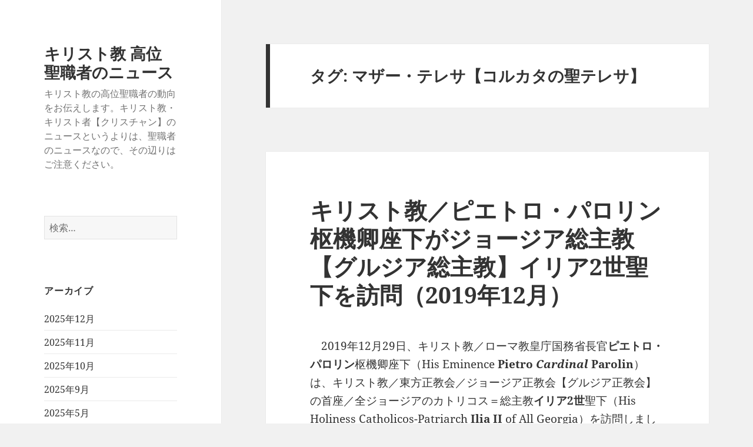

--- FILE ---
content_type: text/html; charset=UTF-8
request_url: https://christianity.charapedia.org/tag/%E3%83%9E%E3%82%B6%E3%83%BC%E3%83%BB%E3%83%86%E3%83%AC%E3%82%B5/
body_size: 15452
content:
<!DOCTYPE html>
<html lang="ja" class="no-js">
<head>
	<meta charset="UTF-8">
	<meta name="viewport" content="width=device-width, initial-scale=1.0">
	<link rel="profile" href="https://gmpg.org/xfn/11">
	<link rel="pingback" href="https://christianity.charapedia.org/xmlrpc.php">
	<script>
(function(html){html.className = html.className.replace(/\bno-js\b/,'js')})(document.documentElement);
//# sourceURL=twentyfifteen_javascript_detection
</script>
<title>マザー・テレサ【コルカタの聖テレサ】 &#8211; キリスト教 高位聖職者のニュース</title>
<meta name='robots' content='max-image-preview:large' />
<script>
window.koko_analytics = {"url":"https:\/\/christianity.charapedia.org\/wp-admin\/admin-ajax.php?action=koko_analytics_collect","site_url":"https:\/\/christianity.charapedia.org","post_id":0,"path":"\/tag\/%E3%83%9E%E3%82%B6%E3%83%BC%E3%83%BB%E3%83%86%E3%83%AC%E3%82%B5\/","method":"cookie","use_cookie":true};
</script>
<link rel='dns-prefetch' href='//stats.wp.com' />
<link rel='dns-prefetch' href='//v0.wordpress.com' />
<link rel='dns-prefetch' href='//www.googletagmanager.com' />
<link rel='dns-prefetch' href='//pagead2.googlesyndication.com' />
<link rel="alternate" type="application/rss+xml" title="キリスト教 高位聖職者のニュース &raquo; フィード" href="https://christianity.charapedia.org/feed/" />
<link rel="alternate" type="application/rss+xml" title="キリスト教 高位聖職者のニュース &raquo; コメントフィード" href="https://christianity.charapedia.org/comments/feed/" />
<link rel="alternate" type="application/rss+xml" title="キリスト教 高位聖職者のニュース &raquo; マザー・テレサ【コルカタの聖テレサ】 タグのフィード" href="https://christianity.charapedia.org/tag/%e3%83%9e%e3%82%b6%e3%83%bc%e3%83%bb%e3%83%86%e3%83%ac%e3%82%b5/feed/" />
<style id='wp-img-auto-sizes-contain-inline-css'>
img:is([sizes=auto i],[sizes^="auto," i]){contain-intrinsic-size:3000px 1500px}
/*# sourceURL=wp-img-auto-sizes-contain-inline-css */
</style>
<link rel='stylesheet' id='twentyfifteen-jetpack-css' href='https://christianity.charapedia.org/wp-content/plugins/jetpack/modules/theme-tools/compat/twentyfifteen.css?ver=15.3.1' media='all' />
<style id='wp-emoji-styles-inline-css'>

	img.wp-smiley, img.emoji {
		display: inline !important;
		border: none !important;
		box-shadow: none !important;
		height: 1em !important;
		width: 1em !important;
		margin: 0 0.07em !important;
		vertical-align: -0.1em !important;
		background: none !important;
		padding: 0 !important;
	}
/*# sourceURL=wp-emoji-styles-inline-css */
</style>
<style id='wp-block-library-inline-css'>
:root{--wp-block-synced-color:#7a00df;--wp-block-synced-color--rgb:122,0,223;--wp-bound-block-color:var(--wp-block-synced-color);--wp-editor-canvas-background:#ddd;--wp-admin-theme-color:#007cba;--wp-admin-theme-color--rgb:0,124,186;--wp-admin-theme-color-darker-10:#006ba1;--wp-admin-theme-color-darker-10--rgb:0,107,160.5;--wp-admin-theme-color-darker-20:#005a87;--wp-admin-theme-color-darker-20--rgb:0,90,135;--wp-admin-border-width-focus:2px}@media (min-resolution:192dpi){:root{--wp-admin-border-width-focus:1.5px}}.wp-element-button{cursor:pointer}:root .has-very-light-gray-background-color{background-color:#eee}:root .has-very-dark-gray-background-color{background-color:#313131}:root .has-very-light-gray-color{color:#eee}:root .has-very-dark-gray-color{color:#313131}:root .has-vivid-green-cyan-to-vivid-cyan-blue-gradient-background{background:linear-gradient(135deg,#00d084,#0693e3)}:root .has-purple-crush-gradient-background{background:linear-gradient(135deg,#34e2e4,#4721fb 50%,#ab1dfe)}:root .has-hazy-dawn-gradient-background{background:linear-gradient(135deg,#faaca8,#dad0ec)}:root .has-subdued-olive-gradient-background{background:linear-gradient(135deg,#fafae1,#67a671)}:root .has-atomic-cream-gradient-background{background:linear-gradient(135deg,#fdd79a,#004a59)}:root .has-nightshade-gradient-background{background:linear-gradient(135deg,#330968,#31cdcf)}:root .has-midnight-gradient-background{background:linear-gradient(135deg,#020381,#2874fc)}:root{--wp--preset--font-size--normal:16px;--wp--preset--font-size--huge:42px}.has-regular-font-size{font-size:1em}.has-larger-font-size{font-size:2.625em}.has-normal-font-size{font-size:var(--wp--preset--font-size--normal)}.has-huge-font-size{font-size:var(--wp--preset--font-size--huge)}.has-text-align-center{text-align:center}.has-text-align-left{text-align:left}.has-text-align-right{text-align:right}.has-fit-text{white-space:nowrap!important}#end-resizable-editor-section{display:none}.aligncenter{clear:both}.items-justified-left{justify-content:flex-start}.items-justified-center{justify-content:center}.items-justified-right{justify-content:flex-end}.items-justified-space-between{justify-content:space-between}.screen-reader-text{border:0;clip-path:inset(50%);height:1px;margin:-1px;overflow:hidden;padding:0;position:absolute;width:1px;word-wrap:normal!important}.screen-reader-text:focus{background-color:#ddd;clip-path:none;color:#444;display:block;font-size:1em;height:auto;left:5px;line-height:normal;padding:15px 23px 14px;text-decoration:none;top:5px;width:auto;z-index:100000}html :where(.has-border-color){border-style:solid}html :where([style*=border-top-color]){border-top-style:solid}html :where([style*=border-right-color]){border-right-style:solid}html :where([style*=border-bottom-color]){border-bottom-style:solid}html :where([style*=border-left-color]){border-left-style:solid}html :where([style*=border-width]){border-style:solid}html :where([style*=border-top-width]){border-top-style:solid}html :where([style*=border-right-width]){border-right-style:solid}html :where([style*=border-bottom-width]){border-bottom-style:solid}html :where([style*=border-left-width]){border-left-style:solid}html :where(img[class*=wp-image-]){height:auto;max-width:100%}:where(figure){margin:0 0 1em}html :where(.is-position-sticky){--wp-admin--admin-bar--position-offset:var(--wp-admin--admin-bar--height,0px)}@media screen and (max-width:600px){html :where(.is-position-sticky){--wp-admin--admin-bar--position-offset:0px}}

/*# sourceURL=wp-block-library-inline-css */
</style><style id='global-styles-inline-css'>
:root{--wp--preset--aspect-ratio--square: 1;--wp--preset--aspect-ratio--4-3: 4/3;--wp--preset--aspect-ratio--3-4: 3/4;--wp--preset--aspect-ratio--3-2: 3/2;--wp--preset--aspect-ratio--2-3: 2/3;--wp--preset--aspect-ratio--16-9: 16/9;--wp--preset--aspect-ratio--9-16: 9/16;--wp--preset--color--black: #000000;--wp--preset--color--cyan-bluish-gray: #abb8c3;--wp--preset--color--white: #fff;--wp--preset--color--pale-pink: #f78da7;--wp--preset--color--vivid-red: #cf2e2e;--wp--preset--color--luminous-vivid-orange: #ff6900;--wp--preset--color--luminous-vivid-amber: #fcb900;--wp--preset--color--light-green-cyan: #7bdcb5;--wp--preset--color--vivid-green-cyan: #00d084;--wp--preset--color--pale-cyan-blue: #8ed1fc;--wp--preset--color--vivid-cyan-blue: #0693e3;--wp--preset--color--vivid-purple: #9b51e0;--wp--preset--color--dark-gray: #111;--wp--preset--color--light-gray: #f1f1f1;--wp--preset--color--yellow: #f4ca16;--wp--preset--color--dark-brown: #352712;--wp--preset--color--medium-pink: #e53b51;--wp--preset--color--light-pink: #ffe5d1;--wp--preset--color--dark-purple: #2e2256;--wp--preset--color--purple: #674970;--wp--preset--color--blue-gray: #22313f;--wp--preset--color--bright-blue: #55c3dc;--wp--preset--color--light-blue: #e9f2f9;--wp--preset--gradient--vivid-cyan-blue-to-vivid-purple: linear-gradient(135deg,rgb(6,147,227) 0%,rgb(155,81,224) 100%);--wp--preset--gradient--light-green-cyan-to-vivid-green-cyan: linear-gradient(135deg,rgb(122,220,180) 0%,rgb(0,208,130) 100%);--wp--preset--gradient--luminous-vivid-amber-to-luminous-vivid-orange: linear-gradient(135deg,rgb(252,185,0) 0%,rgb(255,105,0) 100%);--wp--preset--gradient--luminous-vivid-orange-to-vivid-red: linear-gradient(135deg,rgb(255,105,0) 0%,rgb(207,46,46) 100%);--wp--preset--gradient--very-light-gray-to-cyan-bluish-gray: linear-gradient(135deg,rgb(238,238,238) 0%,rgb(169,184,195) 100%);--wp--preset--gradient--cool-to-warm-spectrum: linear-gradient(135deg,rgb(74,234,220) 0%,rgb(151,120,209) 20%,rgb(207,42,186) 40%,rgb(238,44,130) 60%,rgb(251,105,98) 80%,rgb(254,248,76) 100%);--wp--preset--gradient--blush-light-purple: linear-gradient(135deg,rgb(255,206,236) 0%,rgb(152,150,240) 100%);--wp--preset--gradient--blush-bordeaux: linear-gradient(135deg,rgb(254,205,165) 0%,rgb(254,45,45) 50%,rgb(107,0,62) 100%);--wp--preset--gradient--luminous-dusk: linear-gradient(135deg,rgb(255,203,112) 0%,rgb(199,81,192) 50%,rgb(65,88,208) 100%);--wp--preset--gradient--pale-ocean: linear-gradient(135deg,rgb(255,245,203) 0%,rgb(182,227,212) 50%,rgb(51,167,181) 100%);--wp--preset--gradient--electric-grass: linear-gradient(135deg,rgb(202,248,128) 0%,rgb(113,206,126) 100%);--wp--preset--gradient--midnight: linear-gradient(135deg,rgb(2,3,129) 0%,rgb(40,116,252) 100%);--wp--preset--gradient--dark-gray-gradient-gradient: linear-gradient(90deg, rgba(17,17,17,1) 0%, rgba(42,42,42,1) 100%);--wp--preset--gradient--light-gray-gradient: linear-gradient(90deg, rgba(241,241,241,1) 0%, rgba(215,215,215,1) 100%);--wp--preset--gradient--white-gradient: linear-gradient(90deg, rgba(255,255,255,1) 0%, rgba(230,230,230,1) 100%);--wp--preset--gradient--yellow-gradient: linear-gradient(90deg, rgba(244,202,22,1) 0%, rgba(205,168,10,1) 100%);--wp--preset--gradient--dark-brown-gradient: linear-gradient(90deg, rgba(53,39,18,1) 0%, rgba(91,67,31,1) 100%);--wp--preset--gradient--medium-pink-gradient: linear-gradient(90deg, rgba(229,59,81,1) 0%, rgba(209,28,51,1) 100%);--wp--preset--gradient--light-pink-gradient: linear-gradient(90deg, rgba(255,229,209,1) 0%, rgba(255,200,158,1) 100%);--wp--preset--gradient--dark-purple-gradient: linear-gradient(90deg, rgba(46,34,86,1) 0%, rgba(66,48,123,1) 100%);--wp--preset--gradient--purple-gradient: linear-gradient(90deg, rgba(103,73,112,1) 0%, rgba(131,93,143,1) 100%);--wp--preset--gradient--blue-gray-gradient: linear-gradient(90deg, rgba(34,49,63,1) 0%, rgba(52,75,96,1) 100%);--wp--preset--gradient--bright-blue-gradient: linear-gradient(90deg, rgba(85,195,220,1) 0%, rgba(43,180,211,1) 100%);--wp--preset--gradient--light-blue-gradient: linear-gradient(90deg, rgba(233,242,249,1) 0%, rgba(193,218,238,1) 100%);--wp--preset--font-size--small: 13px;--wp--preset--font-size--medium: 20px;--wp--preset--font-size--large: 36px;--wp--preset--font-size--x-large: 42px;--wp--preset--spacing--20: 0.44rem;--wp--preset--spacing--30: 0.67rem;--wp--preset--spacing--40: 1rem;--wp--preset--spacing--50: 1.5rem;--wp--preset--spacing--60: 2.25rem;--wp--preset--spacing--70: 3.38rem;--wp--preset--spacing--80: 5.06rem;--wp--preset--shadow--natural: 6px 6px 9px rgba(0, 0, 0, 0.2);--wp--preset--shadow--deep: 12px 12px 50px rgba(0, 0, 0, 0.4);--wp--preset--shadow--sharp: 6px 6px 0px rgba(0, 0, 0, 0.2);--wp--preset--shadow--outlined: 6px 6px 0px -3px rgb(255, 255, 255), 6px 6px rgb(0, 0, 0);--wp--preset--shadow--crisp: 6px 6px 0px rgb(0, 0, 0);}:where(.is-layout-flex){gap: 0.5em;}:where(.is-layout-grid){gap: 0.5em;}body .is-layout-flex{display: flex;}.is-layout-flex{flex-wrap: wrap;align-items: center;}.is-layout-flex > :is(*, div){margin: 0;}body .is-layout-grid{display: grid;}.is-layout-grid > :is(*, div){margin: 0;}:where(.wp-block-columns.is-layout-flex){gap: 2em;}:where(.wp-block-columns.is-layout-grid){gap: 2em;}:where(.wp-block-post-template.is-layout-flex){gap: 1.25em;}:where(.wp-block-post-template.is-layout-grid){gap: 1.25em;}.has-black-color{color: var(--wp--preset--color--black) !important;}.has-cyan-bluish-gray-color{color: var(--wp--preset--color--cyan-bluish-gray) !important;}.has-white-color{color: var(--wp--preset--color--white) !important;}.has-pale-pink-color{color: var(--wp--preset--color--pale-pink) !important;}.has-vivid-red-color{color: var(--wp--preset--color--vivid-red) !important;}.has-luminous-vivid-orange-color{color: var(--wp--preset--color--luminous-vivid-orange) !important;}.has-luminous-vivid-amber-color{color: var(--wp--preset--color--luminous-vivid-amber) !important;}.has-light-green-cyan-color{color: var(--wp--preset--color--light-green-cyan) !important;}.has-vivid-green-cyan-color{color: var(--wp--preset--color--vivid-green-cyan) !important;}.has-pale-cyan-blue-color{color: var(--wp--preset--color--pale-cyan-blue) !important;}.has-vivid-cyan-blue-color{color: var(--wp--preset--color--vivid-cyan-blue) !important;}.has-vivid-purple-color{color: var(--wp--preset--color--vivid-purple) !important;}.has-black-background-color{background-color: var(--wp--preset--color--black) !important;}.has-cyan-bluish-gray-background-color{background-color: var(--wp--preset--color--cyan-bluish-gray) !important;}.has-white-background-color{background-color: var(--wp--preset--color--white) !important;}.has-pale-pink-background-color{background-color: var(--wp--preset--color--pale-pink) !important;}.has-vivid-red-background-color{background-color: var(--wp--preset--color--vivid-red) !important;}.has-luminous-vivid-orange-background-color{background-color: var(--wp--preset--color--luminous-vivid-orange) !important;}.has-luminous-vivid-amber-background-color{background-color: var(--wp--preset--color--luminous-vivid-amber) !important;}.has-light-green-cyan-background-color{background-color: var(--wp--preset--color--light-green-cyan) !important;}.has-vivid-green-cyan-background-color{background-color: var(--wp--preset--color--vivid-green-cyan) !important;}.has-pale-cyan-blue-background-color{background-color: var(--wp--preset--color--pale-cyan-blue) !important;}.has-vivid-cyan-blue-background-color{background-color: var(--wp--preset--color--vivid-cyan-blue) !important;}.has-vivid-purple-background-color{background-color: var(--wp--preset--color--vivid-purple) !important;}.has-black-border-color{border-color: var(--wp--preset--color--black) !important;}.has-cyan-bluish-gray-border-color{border-color: var(--wp--preset--color--cyan-bluish-gray) !important;}.has-white-border-color{border-color: var(--wp--preset--color--white) !important;}.has-pale-pink-border-color{border-color: var(--wp--preset--color--pale-pink) !important;}.has-vivid-red-border-color{border-color: var(--wp--preset--color--vivid-red) !important;}.has-luminous-vivid-orange-border-color{border-color: var(--wp--preset--color--luminous-vivid-orange) !important;}.has-luminous-vivid-amber-border-color{border-color: var(--wp--preset--color--luminous-vivid-amber) !important;}.has-light-green-cyan-border-color{border-color: var(--wp--preset--color--light-green-cyan) !important;}.has-vivid-green-cyan-border-color{border-color: var(--wp--preset--color--vivid-green-cyan) !important;}.has-pale-cyan-blue-border-color{border-color: var(--wp--preset--color--pale-cyan-blue) !important;}.has-vivid-cyan-blue-border-color{border-color: var(--wp--preset--color--vivid-cyan-blue) !important;}.has-vivid-purple-border-color{border-color: var(--wp--preset--color--vivid-purple) !important;}.has-vivid-cyan-blue-to-vivid-purple-gradient-background{background: var(--wp--preset--gradient--vivid-cyan-blue-to-vivid-purple) !important;}.has-light-green-cyan-to-vivid-green-cyan-gradient-background{background: var(--wp--preset--gradient--light-green-cyan-to-vivid-green-cyan) !important;}.has-luminous-vivid-amber-to-luminous-vivid-orange-gradient-background{background: var(--wp--preset--gradient--luminous-vivid-amber-to-luminous-vivid-orange) !important;}.has-luminous-vivid-orange-to-vivid-red-gradient-background{background: var(--wp--preset--gradient--luminous-vivid-orange-to-vivid-red) !important;}.has-very-light-gray-to-cyan-bluish-gray-gradient-background{background: var(--wp--preset--gradient--very-light-gray-to-cyan-bluish-gray) !important;}.has-cool-to-warm-spectrum-gradient-background{background: var(--wp--preset--gradient--cool-to-warm-spectrum) !important;}.has-blush-light-purple-gradient-background{background: var(--wp--preset--gradient--blush-light-purple) !important;}.has-blush-bordeaux-gradient-background{background: var(--wp--preset--gradient--blush-bordeaux) !important;}.has-luminous-dusk-gradient-background{background: var(--wp--preset--gradient--luminous-dusk) !important;}.has-pale-ocean-gradient-background{background: var(--wp--preset--gradient--pale-ocean) !important;}.has-electric-grass-gradient-background{background: var(--wp--preset--gradient--electric-grass) !important;}.has-midnight-gradient-background{background: var(--wp--preset--gradient--midnight) !important;}.has-small-font-size{font-size: var(--wp--preset--font-size--small) !important;}.has-medium-font-size{font-size: var(--wp--preset--font-size--medium) !important;}.has-large-font-size{font-size: var(--wp--preset--font-size--large) !important;}.has-x-large-font-size{font-size: var(--wp--preset--font-size--x-large) !important;}
/*# sourceURL=global-styles-inline-css */
</style>

<style id='classic-theme-styles-inline-css'>
/*! This file is auto-generated */
.wp-block-button__link{color:#fff;background-color:#32373c;border-radius:9999px;box-shadow:none;text-decoration:none;padding:calc(.667em + 2px) calc(1.333em + 2px);font-size:1.125em}.wp-block-file__button{background:#32373c;color:#fff;text-decoration:none}
/*# sourceURL=/wp-includes/css/classic-themes.min.css */
</style>
<link rel='stylesheet' id='twentyfifteen-fonts-css' href='https://christianity.charapedia.org/wp-content/themes/twentyfifteen/assets/fonts/noto-sans-plus-noto-serif-plus-inconsolata.css?ver=20230328' media='all' />
<link rel='stylesheet' id='genericons-css' href='https://christianity.charapedia.org/wp-content/plugins/jetpack/_inc/genericons/genericons/genericons.css?ver=3.1' media='all' />
<link rel='stylesheet' id='twentyfifteen-style-css' href='https://christianity.charapedia.org/wp-content/themes/twentyfifteen/style.css?ver=20251202' media='all' />
<link rel='stylesheet' id='twentyfifteen-block-style-css' href='https://christianity.charapedia.org/wp-content/themes/twentyfifteen/css/blocks.css?ver=20240715' media='all' />
<link rel='stylesheet' id='sharedaddy-css' href='https://christianity.charapedia.org/wp-content/plugins/jetpack/modules/sharedaddy/sharing.css?ver=15.3.1' media='all' />
<link rel='stylesheet' id='social-logos-css' href='https://christianity.charapedia.org/wp-content/plugins/jetpack/_inc/social-logos/social-logos.min.css?ver=15.3.1' media='all' />
<script src="https://christianity.charapedia.org/wp-includes/js/jquery/jquery.min.js?ver=3.7.1" id="jquery-core-js"></script>
<script src="https://christianity.charapedia.org/wp-includes/js/jquery/jquery-migrate.min.js?ver=3.4.1" id="jquery-migrate-js"></script>
<script id="twentyfifteen-script-js-extra">
var screenReaderText = {"expand":"\u003Cspan class=\"screen-reader-text\"\u003E\u30b5\u30d6\u30e1\u30cb\u30e5\u30fc\u3092\u5c55\u958b\u003C/span\u003E","collapse":"\u003Cspan class=\"screen-reader-text\"\u003E\u30b5\u30d6\u30e1\u30cb\u30e5\u30fc\u3092\u9589\u3058\u308b\u003C/span\u003E"};
//# sourceURL=twentyfifteen-script-js-extra
</script>
<script src="https://christianity.charapedia.org/wp-content/themes/twentyfifteen/js/functions.js?ver=20250729" id="twentyfifteen-script-js" defer data-wp-strategy="defer"></script>
<link rel="https://api.w.org/" href="https://christianity.charapedia.org/wp-json/" /><link rel="alternate" title="JSON" type="application/json" href="https://christianity.charapedia.org/wp-json/wp/v2/tags/2628" /><link rel="EditURI" type="application/rsd+xml" title="RSD" href="https://christianity.charapedia.org/xmlrpc.php?rsd" />
<meta name="generator" content="WordPress 6.9" />
<meta name="generator" content="Site Kit by Google 1.168.0" />	<style>img#wpstats{display:none}</style>
		
<!-- Site Kit が追加した Google AdSense メタタグ -->
<meta name="google-adsense-platform-account" content="ca-host-pub-2644536267352236">
<meta name="google-adsense-platform-domain" content="sitekit.withgoogle.com">
<!-- Site Kit が追加した End Google AdSense メタタグ -->

<!-- Google AdSense スニペット (Site Kit が追加) -->
<script async src="https://pagead2.googlesyndication.com/pagead/js/adsbygoogle.js?client=ca-pub-7421915232996574&amp;host=ca-host-pub-2644536267352236" crossorigin="anonymous"></script>

<!-- (ここまで) Google AdSense スニペット (Site Kit が追加) -->

<!-- Jetpack Open Graph Tags -->
<meta property="og:type" content="website" />
<meta property="og:title" content="マザー・テレサ【コルカタの聖テレサ】 &#8211; キリスト教 高位聖職者のニュース" />
<meta property="og:url" content="https://christianity.charapedia.org/tag/%e3%83%9e%e3%82%b6%e3%83%bc%e3%83%bb%e3%83%86%e3%83%ac%e3%82%b5/" />
<meta property="og:site_name" content="キリスト教 高位聖職者のニュース" />
<meta property="og:image" content="https://s0.wp.com/i/blank.jpg" />
<meta property="og:image:width" content="200" />
<meta property="og:image:height" content="200" />
<meta property="og:image:alt" content="" />
<meta property="og:locale" content="ja_JP" />

<!-- End Jetpack Open Graph Tags -->
<link rel="icon" href="https://christianity.charapedia.org/wp-content/uploads/2025/06/favicon.png" sizes="32x32" />
<link rel="icon" href="https://christianity.charapedia.org/wp-content/uploads/2025/06/favicon.png" sizes="192x192" />
<link rel="apple-touch-icon" href="https://christianity.charapedia.org/wp-content/uploads/2025/06/favicon.png" />
<meta name="msapplication-TileImage" content="https://christianity.charapedia.org/wp-content/uploads/2025/06/favicon.png" />
</head>

<body class="archive tag tag-2628 wp-embed-responsive wp-theme-twentyfifteen">
<div id="page" class="hfeed site">
	<a class="skip-link screen-reader-text" href="#content">
		コンテンツへスキップ	</a>

	<div id="sidebar" class="sidebar">
		<header id="masthead" class="site-header">
			<div class="site-branding">
									<p class="site-title"><a href="https://christianity.charapedia.org/" rel="home" >キリスト教 高位聖職者のニュース</a></p>
										<p class="site-description">キリスト教の高位聖職者の動向をお伝えします。キリスト教・キリスト者【クリスチャン】のニュースというよりは、聖職者のニュースなので、その辺りはご注意ください。</p>
				
				<button class="secondary-toggle">﻿メニューとウィジェット</button>
			</div><!-- .site-branding -->
		</header><!-- .site-header -->

			<div id="secondary" class="secondary">

		
		
					<div id="widget-area" class="widget-area" role="complementary">
				<aside id="search-2" class="widget widget_search"><form role="search" method="get" class="search-form" action="https://christianity.charapedia.org/">
				<label>
					<span class="screen-reader-text">検索:</span>
					<input type="search" class="search-field" placeholder="検索&hellip;" value="" name="s" />
				</label>
				<input type="submit" class="search-submit screen-reader-text" value="検索" />
			</form></aside><aside id="archives-2" class="widget widget_archive"><h2 class="widget-title">アーカイブ</h2><nav aria-label="アーカイブ">
			<ul>
					<li><a href='https://christianity.charapedia.org/2025/12/'>2025年12月</a></li>
	<li><a href='https://christianity.charapedia.org/2025/11/'>2025年11月</a></li>
	<li><a href='https://christianity.charapedia.org/2025/10/'>2025年10月</a></li>
	<li><a href='https://christianity.charapedia.org/2025/09/'>2025年9月</a></li>
	<li><a href='https://christianity.charapedia.org/2025/05/'>2025年5月</a></li>
	<li><a href='https://christianity.charapedia.org/2025/04/'>2025年4月</a></li>
	<li><a href='https://christianity.charapedia.org/2025/03/'>2025年3月</a></li>
	<li><a href='https://christianity.charapedia.org/2025/02/'>2025年2月</a></li>
	<li><a href='https://christianity.charapedia.org/2025/01/'>2025年1月</a></li>
	<li><a href='https://christianity.charapedia.org/2024/12/'>2024年12月</a></li>
	<li><a href='https://christianity.charapedia.org/2024/11/'>2024年11月</a></li>
	<li><a href='https://christianity.charapedia.org/2024/10/'>2024年10月</a></li>
	<li><a href='https://christianity.charapedia.org/2024/06/'>2024年6月</a></li>
	<li><a href='https://christianity.charapedia.org/2024/05/'>2024年5月</a></li>
	<li><a href='https://christianity.charapedia.org/2024/04/'>2024年4月</a></li>
	<li><a href='https://christianity.charapedia.org/2024/03/'>2024年3月</a></li>
	<li><a href='https://christianity.charapedia.org/2024/02/'>2024年2月</a></li>
	<li><a href='https://christianity.charapedia.org/2024/01/'>2024年1月</a></li>
	<li><a href='https://christianity.charapedia.org/2023/12/'>2023年12月</a></li>
	<li><a href='https://christianity.charapedia.org/2023/11/'>2023年11月</a></li>
	<li><a href='https://christianity.charapedia.org/2023/10/'>2023年10月</a></li>
	<li><a href='https://christianity.charapedia.org/2023/09/'>2023年9月</a></li>
	<li><a href='https://christianity.charapedia.org/2023/08/'>2023年8月</a></li>
	<li><a href='https://christianity.charapedia.org/2023/07/'>2023年7月</a></li>
	<li><a href='https://christianity.charapedia.org/2023/06/'>2023年6月</a></li>
	<li><a href='https://christianity.charapedia.org/2023/05/'>2023年5月</a></li>
	<li><a href='https://christianity.charapedia.org/2023/04/'>2023年4月</a></li>
	<li><a href='https://christianity.charapedia.org/2023/03/'>2023年3月</a></li>
	<li><a href='https://christianity.charapedia.org/2023/01/'>2023年1月</a></li>
	<li><a href='https://christianity.charapedia.org/2022/12/'>2022年12月</a></li>
	<li><a href='https://christianity.charapedia.org/2022/11/'>2022年11月</a></li>
	<li><a href='https://christianity.charapedia.org/2022/10/'>2022年10月</a></li>
	<li><a href='https://christianity.charapedia.org/2022/09/'>2022年9月</a></li>
	<li><a href='https://christianity.charapedia.org/2022/08/'>2022年8月</a></li>
	<li><a href='https://christianity.charapedia.org/2022/07/'>2022年7月</a></li>
	<li><a href='https://christianity.charapedia.org/2022/06/'>2022年6月</a></li>
	<li><a href='https://christianity.charapedia.org/2022/05/'>2022年5月</a></li>
	<li><a href='https://christianity.charapedia.org/2022/03/'>2022年3月</a></li>
	<li><a href='https://christianity.charapedia.org/2022/02/'>2022年2月</a></li>
	<li><a href='https://christianity.charapedia.org/2021/12/'>2021年12月</a></li>
	<li><a href='https://christianity.charapedia.org/2021/10/'>2021年10月</a></li>
	<li><a href='https://christianity.charapedia.org/2021/09/'>2021年9月</a></li>
	<li><a href='https://christianity.charapedia.org/2021/08/'>2021年8月</a></li>
	<li><a href='https://christianity.charapedia.org/2021/07/'>2021年7月</a></li>
	<li><a href='https://christianity.charapedia.org/2021/06/'>2021年6月</a></li>
	<li><a href='https://christianity.charapedia.org/2021/05/'>2021年5月</a></li>
	<li><a href='https://christianity.charapedia.org/2021/04/'>2021年4月</a></li>
	<li><a href='https://christianity.charapedia.org/2021/03/'>2021年3月</a></li>
	<li><a href='https://christianity.charapedia.org/2021/02/'>2021年2月</a></li>
	<li><a href='https://christianity.charapedia.org/2021/01/'>2021年1月</a></li>
	<li><a href='https://christianity.charapedia.org/2020/12/'>2020年12月</a></li>
	<li><a href='https://christianity.charapedia.org/2020/11/'>2020年11月</a></li>
	<li><a href='https://christianity.charapedia.org/2020/10/'>2020年10月</a></li>
	<li><a href='https://christianity.charapedia.org/2020/09/'>2020年9月</a></li>
	<li><a href='https://christianity.charapedia.org/2020/08/'>2020年8月</a></li>
	<li><a href='https://christianity.charapedia.org/2020/07/'>2020年7月</a></li>
	<li><a href='https://christianity.charapedia.org/2020/04/'>2020年4月</a></li>
	<li><a href='https://christianity.charapedia.org/2020/02/'>2020年2月</a></li>
	<li><a href='https://christianity.charapedia.org/2020/01/'>2020年1月</a></li>
	<li><a href='https://christianity.charapedia.org/2019/12/'>2019年12月</a></li>
	<li><a href='https://christianity.charapedia.org/2019/11/'>2019年11月</a></li>
	<li><a href='https://christianity.charapedia.org/2019/09/'>2019年9月</a></li>
	<li><a href='https://christianity.charapedia.org/2019/08/'>2019年8月</a></li>
	<li><a href='https://christianity.charapedia.org/2019/07/'>2019年7月</a></li>
	<li><a href='https://christianity.charapedia.org/2019/06/'>2019年6月</a></li>
	<li><a href='https://christianity.charapedia.org/2019/05/'>2019年5月</a></li>
	<li><a href='https://christianity.charapedia.org/2019/04/'>2019年4月</a></li>
	<li><a href='https://christianity.charapedia.org/2019/03/'>2019年3月</a></li>
	<li><a href='https://christianity.charapedia.org/2019/02/'>2019年2月</a></li>
	<li><a href='https://christianity.charapedia.org/2018/11/'>2018年11月</a></li>
	<li><a href='https://christianity.charapedia.org/2018/10/'>2018年10月</a></li>
	<li><a href='https://christianity.charapedia.org/2018/09/'>2018年9月</a></li>
	<li><a href='https://christianity.charapedia.org/2018/08/'>2018年8月</a></li>
	<li><a href='https://christianity.charapedia.org/2018/05/'>2018年5月</a></li>
	<li><a href='https://christianity.charapedia.org/2018/04/'>2018年4月</a></li>
	<li><a href='https://christianity.charapedia.org/2018/03/'>2018年3月</a></li>
	<li><a href='https://christianity.charapedia.org/2018/02/'>2018年2月</a></li>
	<li><a href='https://christianity.charapedia.org/2018/01/'>2018年1月</a></li>
	<li><a href='https://christianity.charapedia.org/2017/12/'>2017年12月</a></li>
	<li><a href='https://christianity.charapedia.org/2017/11/'>2017年11月</a></li>
	<li><a href='https://christianity.charapedia.org/2017/09/'>2017年9月</a></li>
	<li><a href='https://christianity.charapedia.org/2017/05/'>2017年5月</a></li>
	<li><a href='https://christianity.charapedia.org/2017/04/'>2017年4月</a></li>
	<li><a href='https://christianity.charapedia.org/2017/03/'>2017年3月</a></li>
	<li><a href='https://christianity.charapedia.org/2017/02/'>2017年2月</a></li>
	<li><a href='https://christianity.charapedia.org/2017/01/'>2017年1月</a></li>
	<li><a href='https://christianity.charapedia.org/2016/12/'>2016年12月</a></li>
	<li><a href='https://christianity.charapedia.org/2016/11/'>2016年11月</a></li>
	<li><a href='https://christianity.charapedia.org/2016/10/'>2016年10月</a></li>
	<li><a href='https://christianity.charapedia.org/2016/09/'>2016年9月</a></li>
	<li><a href='https://christianity.charapedia.org/2016/08/'>2016年8月</a></li>
	<li><a href='https://christianity.charapedia.org/2016/05/'>2016年5月</a></li>
	<li><a href='https://christianity.charapedia.org/2016/03/'>2016年3月</a></li>
	<li><a href='https://christianity.charapedia.org/2016/02/'>2016年2月</a></li>
	<li><a href='https://christianity.charapedia.org/2015/12/'>2015年12月</a></li>
	<li><a href='https://christianity.charapedia.org/2015/11/'>2015年11月</a></li>
	<li><a href='https://christianity.charapedia.org/2015/10/'>2015年10月</a></li>
	<li><a href='https://christianity.charapedia.org/2015/06/'>2015年6月</a></li>
	<li><a href='https://christianity.charapedia.org/2014/08/'>2014年8月</a></li>
	<li><a href='https://christianity.charapedia.org/2014/07/'>2014年7月</a></li>
	<li><a href='https://christianity.charapedia.org/2014/05/'>2014年5月</a></li>
	<li><a href='https://christianity.charapedia.org/2014/04/'>2014年4月</a></li>
	<li><a href='https://christianity.charapedia.org/2014/03/'>2014年3月</a></li>
	<li><a href='https://christianity.charapedia.org/2014/02/'>2014年2月</a></li>
	<li><a href='https://christianity.charapedia.org/2013/05/'>2013年5月</a></li>
	<li><a href='https://christianity.charapedia.org/2012/12/'>2012年12月</a></li>
	<li><a href='https://christianity.charapedia.org/2012/11/'>2012年11月</a></li>
	<li><a href='https://christianity.charapedia.org/2012/10/'>2012年10月</a></li>
	<li><a href='https://christianity.charapedia.org/2012/09/'>2012年9月</a></li>
	<li><a href='https://christianity.charapedia.org/2012/08/'>2012年8月</a></li>
	<li><a href='https://christianity.charapedia.org/2012/06/'>2012年6月</a></li>
	<li><a href='https://christianity.charapedia.org/2012/03/'>2012年3月</a></li>
	<li><a href='https://christianity.charapedia.org/2012/02/'>2012年2月</a></li>
	<li><a href='https://christianity.charapedia.org/2011/12/'>2011年12月</a></li>
	<li><a href='https://christianity.charapedia.org/2011/09/'>2011年9月</a></li>
	<li><a href='https://christianity.charapedia.org/2011/08/'>2011年8月</a></li>
	<li><a href='https://christianity.charapedia.org/2011/06/'>2011年6月</a></li>
	<li><a href='https://christianity.charapedia.org/2011/05/'>2011年5月</a></li>
	<li><a href='https://christianity.charapedia.org/2011/04/'>2011年4月</a></li>
	<li><a href='https://christianity.charapedia.org/2011/03/'>2011年3月</a></li>
	<li><a href='https://christianity.charapedia.org/2011/02/'>2011年2月</a></li>
	<li><a href='https://christianity.charapedia.org/2011/01/'>2011年1月</a></li>
	<li><a href='https://christianity.charapedia.org/2009/12/'>2009年12月</a></li>
	<li><a href='https://christianity.charapedia.org/2009/11/'>2009年11月</a></li>
			</ul>

			</nav></aside><aside id="text-4" class="widget widget_text"><h2 class="widget-title">Amazon.co.jp</h2>			<div class="textwidget"><p>Amazonアソシエイト・プログラムに参加しています。<br />
<a href="https://amzn.to/4n2cOET">Amazon.co.jp</a></p>
</div>
		</aside>			</div><!-- .widget-area -->
		
	</div><!-- .secondary -->

	</div><!-- .sidebar -->

	<div id="content" class="site-content">

	<section id="primary" class="content-area">
		<main id="main" class="site-main">

		
			<header class="page-header">
				<h1 class="page-title">タグ: <span>マザー・テレサ【コルカタの聖テレサ】</span></h1>			</header><!-- .page-header -->

			
<article id="post-1201" class="post-1201 post type-post status-publish format-standard hentry category-news tag-archbishop tag-titular-bishop-of-auca tag-titular-archbishop-of-aquipendium tag-17 tag-2- tag-titular-bishop-of-ombi tag-128 tag-2627 tag-archbishop-of-krakow-cracow tag-262 tag-296 tag-bishop-of-tskhumi-and-abkhazeti tag-metropolitan-of-sukhumi-and-abkhazia tag-5 tag-339 tag-bishop tag-299 tag-archbishop-of-buenos-aires tag-6 tag-patriarch tag-pope tag-2628 tag-archbishop-of-mtskheta-tbilisi tag-metropolitan tag-535 tag-11 tag-12 tag-327 tag-478 tag-the-holy-see tag-member-of-the-council-of-cardinal-advisers tag-catholicos-patriarch-of-all-georgia tag-1397 tag-46 tag-cardinal tag-2-264 tag-patriarch-of-the-west">
	
	<header class="entry-header">
		<h2 class="entry-title"><a href="https://christianity.charapedia.org/20191231d2/" rel="bookmark">キリスト教／ピエトロ・パロリン枢機卿座下がジョージア総主教【グルジア総主教】イリア2世聖下を訪問（2019年12月）</a></h2>	</header><!-- .entry-header -->

	<div class="entry-content">
		<p>　2019年12月29日、キリスト教／ローマ教皇庁国務省長官<strong>ピエトロ・パロリン</strong>枢機卿座下（His Eminence <strong>Pietro <em>Cardinal</em> Parolin</strong>）は、キリスト教／東方正教会／ジョージア正教会【グルジア正教会】の首座／全ジョージアのカトリコス＝総主教<strong>イリア2世</strong>聖下（His Holiness Catholicos-Patriarch <strong>Ilia II</strong> of All Georgia）を訪問しました。</p>
<p>　両教会の関係強化や、キリスト教が直面している問題について意見交換がなされた模様。<br />
　報道によりますと、<strong>マザー・テレサ</strong>（<em>Mother</em> <strong>Theresa</strong>）のジョージア訪問25周年、そして来年がイリア2世のローマ訪問（ローマ教皇<strong>ヨハネ・パウロ2世</strong>訪問）40周年となるようです。ローマ教皇<strong>フランシスコ</strong>聖下（ローマ法王<strong>フランシスコ</strong>台下 ： His Holiness Pope <strong>Francis</strong>）は、イリア2世をローマに招待した模様（体調面で難しいのではないかと思いますが……）。</p>
<p>&nbsp;</p>
<p>　（ジョージア語【グルジア語】：ジョージア正教会総主教庁公式サイト）<a href="http://patriarchate.ge/geo/%e1%83%a1%e1%83%a0%e1%83%a3%e1%83%9a%e1%83%98%e1%83%90%e1%83%93-%e1%83%a1%e1%83%90%e1%83%a5%e1%83%90%e1%83%a0%e1%83%97%e1%83%95%e1%83%94%e1%83%9a%e1%83%9d%e1%83%a1-%e1%83%99%e1%83%90%e1%83%97-134/">სრულიად საქართველოს კათოლიკოს-პატრიარქი ვატიკანის სახელმწიფო მდივანს შეხვდა</a></p>
<p>&nbsp;</p>
<p><a href="https://www.facebook.com/permalink.php?story_fbid=1024077861295905&#038;id=215648822138817">საქართველოს საპატრიარქო ❲ოფიციალური&#8230; &#8211; საქართველოს საპატრიარქო ❲ოფიციალური გვერდი❳ | Facebook</a></p>
<div class="fb-post" data-href="https://www.facebook.com/permalink.php?story_fbid=1024077861295905&#038;id=215648822138817" data-width="552" style="background-color: #fff; display: inline-block;"></div>
<p>&nbsp;</p>
<p>　（英語）<a href="http://www.interfax-religion.com/?act=news&#038;div=15418">Interfax-Religion: Georgian patriarch, cardinal from Vatican discuss challenges faced by Christian world</a></p>
<p>&nbsp;</p>
<p>　ピエトロ・パロリン座下は、ジョージア首相【グルジア首相】<strong>ギオルギ・ガハリア</strong>閣下（His Excellency Mr <strong>Giorgi Gakharia</strong>）と会見しています。</p>
<p>　（英語：ジョージア政府【グルジア政府】公式サイト）<a href="http://gov.ge/index.php?lang_id=ENG&#038;sec_id=526&#038;info_id=74700">Government of Georgia – Appearance 2019 | Secretary of State of the Holy See Congratulates Prime Minister on the Release of Doctor Vazha Gaprindashvili</a></p>
<p>冒頭：<br />
<a href="https://www.facebook.com/GeorgianGovernment/videos/2467019206741753/">საქართველოს მთავრობა &#8211; შეხვედრა წმინდა საყდრის სახელმწიფო მდივანთან | Facebook</a></p>
<div class="fb-video" data-allowfullscreen="true" data-href="https://www.facebook.com/GeorgianGovernment/videos/2467019206741753/" style="background-color: #fff; display: inline-block;"></div>
<p>&nbsp;</p>
<div class="sharedaddy sd-sharing-enabled"><div class="robots-nocontent sd-block sd-social sd-social-icon-text sd-sharing"><h3 class="sd-title">共有:</h3><div class="sd-content"><ul><li class="share-twitter"><a rel="nofollow noopener noreferrer"
				data-shared="sharing-twitter-1201"
				class="share-twitter sd-button share-icon"
				href="https://christianity.charapedia.org/20191231d2/?share=twitter"
				target="_blank"
				aria-labelledby="sharing-twitter-1201"
				>
				<span id="sharing-twitter-1201" hidden>クリックして X で共有 (新しいウィンドウで開きます)</span>
				<span>X</span>
			</a></li><li class="share-facebook"><a rel="nofollow noopener noreferrer"
				data-shared="sharing-facebook-1201"
				class="share-facebook sd-button share-icon"
				href="https://christianity.charapedia.org/20191231d2/?share=facebook"
				target="_blank"
				aria-labelledby="sharing-facebook-1201"
				>
				<span id="sharing-facebook-1201" hidden>Facebook で共有するにはクリックしてください (新しいウィンドウで開きます)</span>
				<span>Facebook</span>
			</a></li><li class="share-end"></li></ul></div></div></div>	</div><!-- .entry-content -->

	
	<footer class="entry-footer">
		<span class="posted-on"><span class="screen-reader-text">投稿日: </span><a href="https://christianity.charapedia.org/20191231d2/" rel="bookmark"><time class="entry-date published" datetime="2019-12-31T08:59:04+09:00">2019年12月31日</time><time class="updated" datetime="2020-10-17T12:27:22+09:00">2020年10月17日</time></a></span><span class="cat-links"><span class="screen-reader-text">カテゴリー </span><a href="https://christianity.charapedia.org/category/news/" rel="category tag">ニュース</a></span><span class="tags-links"><span class="screen-reader-text">タグ </span><a href="https://christianity.charapedia.org/tag/%e3%82%a2%e3%83%bc%e3%83%81%e3%83%93%e3%82%b7%e3%83%a7%e3%83%83%e3%83%97%e3%80%90archbishop%e3%80%91/" rel="tag">アーチビショップ【Archbishop】【アークビショップ】【Abp.】【Arch.はArchmandriteの場合もあり】</a>, <a href="https://christianity.charapedia.org/tag/%e3%82%a2%e3%82%a6%e3%82%ab%e5%90%8d%e7%be%a9%e5%8f%b8%e6%95%99%e3%80%90titular-bishop-of-auca%e3%80%91/" rel="tag">アウカ名義司教【Titular Bishop of Auca】</a>, <a href="https://christianity.charapedia.org/tag/%e3%82%a2%e3%82%af%e3%82%a4%e3%83%9a%e3%83%b3%e3%83%87%e3%82%a3%e3%82%a6%e3%83%a0%e5%90%8d%e7%be%a9%e5%a4%a7%e5%8f%b8%e6%95%99%e3%80%90titular-archbishop-of-aquipendium%e3%80%91/" rel="tag">アクイペンディウム名義大司教【Titular Archbishop of Aquipendium】【アクイペンディエンシス】【Aquipendiensis】</a>, <a href="https://christianity.charapedia.org/tag/%e3%82%a2%e3%83%ab%e3%82%bc%e3%83%b3%e3%83%81%e3%83%b3%e6%9d%b1%e6%96%b9%e5%85%b8%e7%a4%bc%e5%8f%b8%e6%95%99/" rel="tag">アルゼンチン東方典礼司教【Ordinary of Argentina， Faithful of the Eastern Rites】</a>, <a href="https://christianity.charapedia.org/tag/%e3%82%a4%e3%83%aa%e3%82%a22%e4%b8%96-%e5%85%a8%e3%82%b8%e3%83%a7%e3%83%bc%e3%82%b8%e3%82%a2%e3%81%ae%e3%82%ab%e3%83%88%e3%83%aa%e3%82%b3%e3%82%b9%ef%bc%9d%e7%b7%8f%e4%b8%bb%e6%95%99/" rel="tag">イリア2世 (全ジョージアのカトリコス＝総主教 / ムツヘタ＝トビリシ大主教 / ビチュヴィンタとスフミ＝アブハジア府主教 / ジョージア正教会首座【グルジア正教会首座】)【スフミ＝アブハジア府主教】【スフミ＝アブハジア主教】【イリヤ2世総主教】【エリヤ2世】</a>, <a href="https://christianity.charapedia.org/tag/%e3%82%aa%e3%83%b3%e3%83%93%e5%90%8d%e7%be%a9%e5%8f%b8%e6%95%99%e3%80%90titular-bishop-of-ombi%e3%80%91/" rel="tag">オンビ名義司教【Titular Bishop of Ombi】</a>, <a href="https://christianity.charapedia.org/tag/%e3%82%ab%e3%83%88%e3%83%aa%e3%82%b3%e3%82%b9/" rel="tag">カトリコス【Catholicos】【カソリコス】【Catholicoi】【カトリコイ】【カソリコイ】【総主教】【総大司教】</a>, <a href="https://christianity.charapedia.org/tag/%e3%82%ae%e3%82%aa%e3%83%ab%e3%82%ae%e3%83%bb%e3%82%ac%e3%83%8f%e3%83%aa%e3%82%a2/" rel="tag">ギオルギ・ガハリア (ジョージア首相【グルジア首相】)</a>, <a href="https://christianity.charapedia.org/tag/%e3%82%af%e3%83%a9%e3%82%af%e3%83%95%e5%a4%a7%e5%8f%b8%e6%95%99%e3%80%90archbishop-of-krakow-cracow%e3%80%91/" rel="tag">クラクフ大司教【Archbishop of Kraków (Cracow)】</a>, <a href="https://christianity.charapedia.org/tag/%e3%82%b8%e3%83%a7%e3%83%bc%e3%82%b8%e3%82%a2%e3%80%90%e3%82%b0%e3%83%ab%e3%82%b8%e3%82%a2%e3%80%91/" rel="tag">ジョージア【グルジア】</a>, <a href="https://christianity.charapedia.org/tag/%e3%82%b8%e3%83%a7%e3%83%bc%e3%82%b8%e3%82%a2%e6%ad%a3%e6%95%99%e4%bc%9a%e3%80%90%e3%82%b0%e3%83%ab%e3%82%b8%e3%82%a2%e6%ad%a3%e6%95%99%e4%bc%9a%e3%80%91/" rel="tag">ジョージア正教会【グルジア正教会】【ジョージア総主教庁】【グルジア総主教庁】</a>, <a href="https://christianity.charapedia.org/tag/%e3%82%b9%e3%83%95%e3%83%9f%e3%83%bb%e3%82%a2%e3%83%96%e3%83%8f%e3%82%b8%e3%82%a2%e4%b8%bb%e6%95%99%e3%80%90bishop-of-tskhumi-and-abkhazeti%e3%80%91/" rel="tag">スフミ・アブハジア主教【Bishop of Sukhumi and Abkhazia】【Bishop of Tskhumi and Abkhazeti】</a>, <a href="https://christianity.charapedia.org/tag/%e3%82%b9%e3%83%95%e3%83%9f%e3%83%bb%e3%82%a2%e3%83%96%e3%83%8f%e3%82%b8%e3%82%a2%e5%ba%9c%e4%b8%bb%e6%95%99%e3%80%90metropolitan-of-sukhumi-and-abkhazia%e3%80%91/" rel="tag">スフミ・アブハジア府主教【Metropolitan of Sukhumi and Abkhazia】</a>, <a href="https://christianity.charapedia.org/tag/%e3%83%90%e3%83%81%e3%82%ab%e3%83%b3%e5%b8%82%e5%9b%bd/" rel="tag">バチカン市国【Vatican City State】【ヴァチカン市国】【ヴァティカン市国】</a>, <a href="https://christianity.charapedia.org/tag/%e3%83%94%e3%82%a8%e3%83%88%e3%83%ad%e3%83%bb%e3%83%91%e3%83%ad%e3%83%aa%e3%83%b3%e6%9e%a2%e6%a9%9f%e5%8d%bf/" rel="tag">ピエトロ・パロリン枢機卿 (ローマ教皇庁国務省長官【国務長官】 / ローマ教皇顧問枢機卿評議会議員 / サンティ・シモーネ・エ・ジューダ・タッデオ・ア・トッレ・アンジェラ司教枢機卿)【アクイペンディウム名義大司教】</a>, <a href="https://christianity.charapedia.org/tag/%e3%83%93%e3%82%b7%e3%83%a7%e3%83%83%e3%83%97%e3%80%90bishop%e3%80%91/" rel="tag">ビショップ【Bishop】【Bp.】【エピスコプ】</a>, <a href="https://christianity.charapedia.org/tag/%e3%83%93%e3%83%81%e3%83%a5%e3%83%b4%e3%82%a3%e3%83%b3%e3%82%bf%e3%83%bb%e3%82%b9%e3%83%95%e3%83%9f%ef%bc%9d%e3%82%a2%e3%83%96%e3%83%8f%e3%82%b8%e3%82%a2%e5%ba%9c%e4%b8%bb%e6%95%99/" rel="tag">ビチュヴィンタ・スフミ＝アブハジア府主教【Metropolitan of Bichvinta and Sukhumi-Abkhazia】【Metropolitan bishop of Bichvinta and Tskhum-Abkhazia】</a>, <a href="https://christianity.charapedia.org/tag/%e3%83%96%e3%82%a8%e3%83%8e%e3%82%b9%e3%82%a2%e3%82%a4%e3%83%ac%e3%82%b9%e5%a4%a7%e5%8f%b8%e6%95%99%e3%80%90archbishop-of-buenos-aires%e3%80%91/" rel="tag">ブエノスアイレス大司教【Archbishop of Buenos Aires】</a>, <a href="https://christianity.charapedia.org/tag/%e3%83%95%e3%83%a9%e3%83%b3%e3%82%b7%e3%82%b9%e3%82%b3-%e7%ac%ac266%e4%bb%a3%e3%83%ad%e3%83%bc%e3%83%9e%e6%95%99%e7%9a%87/" rel="tag">フランシスコ (第266代ローマ教皇 / ラテン教会首座 / ローマ・カトリック教会首座 / 西方総大司教)【ローマ法王】【ローマ司教】【バチカン市国国家元首】【ローマ教皇聖座元首】【ホルヘ・マリオ・ベルゴリオ枢機卿】【ブエノスアイレス補佐司教】【アウカ名義司教】【ブエノスアイレス協働司教】【ブエノスアイレス大司教】【アルゼンチン東方典礼司教】【フランキスクス教皇】【フランシスクス教皇】</a>, <a href="https://christianity.charapedia.org/tag/%e3%83%9a%e3%82%a4%e3%83%88%e3%83%aa%e3%82%a2%e3%83%bc%e3%82%af%e3%80%90patriarch%e3%80%91/" rel="tag">ペイトリアーク【Patriarch】【パトリアーク】【Patr.】【Pat.】</a>, <a href="https://christianity.charapedia.org/tag/%e3%83%9d%e3%83%bc%e3%83%97%e3%80%90pope%e3%80%91/" rel="tag">ポープ【Pope】</a>, <a href="https://christianity.charapedia.org/tag/%e3%83%9e%e3%82%b6%e3%83%bc%e3%83%bb%e3%83%86%e3%83%ac%e3%82%b5/" rel="tag">マザー・テレサ【コルカタの聖テレサ】</a>, <a href="https://christianity.charapedia.org/tag/%e3%83%a0%e3%83%84%e3%83%98%e3%82%bf%ef%bc%9d%e3%83%88%e3%83%93%e3%83%aa%e3%82%b7%e5%a4%a7%e4%b8%bb%e6%95%99%e3%80%90archbishop-of-mtskheta-tbilisi%e3%80%91/" rel="tag">ムツヘタ＝トビリシ大主教【Archbishop of Mtskheta-Tbilisi】</a>, <a href="https://christianity.charapedia.org/tag/%e3%83%a1%e3%83%88%e3%83%ad%e3%83%9d%e3%83%aa%e3%82%bf%e3%83%b3%e3%80%90metropolitan%e3%80%91/" rel="tag">メトロポリタン【Metropolitan】【Met.】</a>, <a href="https://christianity.charapedia.org/tag/%e3%83%a9%e3%83%86%e3%83%b3%e5%85%b8%e7%a4%bc%e7%b7%8f%e5%a4%a7%e5%8f%b8%e6%95%99/" rel="tag">ラテン典礼総大司教【ローマ典礼総大司教】【西方典礼総大司教】</a>, <a href="https://christianity.charapedia.org/tag/%e3%83%ad%e3%83%bc%e3%83%9e%e3%83%bb%e3%82%ab%e3%83%88%e3%83%aa%e3%83%83%e3%82%af%e6%95%99%e4%bc%9a/" rel="tag">ローマ・カトリック教会【カソリック教会】【ローマン・カソリック・チャーチ】【Roman Catholic Church】【RCC】</a>, <a href="https://christianity.charapedia.org/tag/%e3%83%ad%e3%83%bc%e3%83%9e%e6%95%99%e7%9a%87/" rel="tag">ローマ教皇【Pope】【ローマ司教】【ローマ主教】【Bishop of Rome】【ローマ法王台下】【ラテン教会首座】【ローマ教会首座】【Pontifex Maximus】【Pont. Max.】</a>, <a href="https://christianity.charapedia.org/tag/%e3%83%ad%e3%83%bc%e3%83%9e%e6%95%99%e7%9a%87%e5%ba%81/" rel="tag">ローマ教皇庁【ローマ法王庁】【Roman Curia】</a>, <a href="https://christianity.charapedia.org/tag/%e3%83%ad%e3%83%bc%e3%83%9e%e6%95%99%e7%9a%87%e5%ba%81%e5%9b%bd%e5%8b%99%e7%9c%81%e9%95%b7%e5%ae%98%e3%80%90%e5%9b%bd%e5%8b%99%e9%95%b7%e5%ae%98%e3%80%91/" rel="tag">ローマ教皇庁国務省長官【国務長官】【ローマ法王庁総理】【Secretary of State】</a>, <a href="https://christianity.charapedia.org/tag/%e3%83%ad%e3%83%bc%e3%83%9e%e6%95%99%e7%9a%87%e8%81%96%e5%ba%a7%e3%80%90the-holy-see%e3%80%91/" rel="tag">ローマ教皇聖座【The Holy See】【ローマ法王聖座】【主権実体】【バチカン（Vatican）との呼称多し】【ザ・ホーリー・シー】</a>, <a href="https://christianity.charapedia.org/tag/%e3%83%ad%e3%83%bc%e3%83%9e%e6%95%99%e7%9a%87%e9%a1%a7%e5%95%8f%e6%9e%a2%e6%a9%9f%e5%8d%bf%e8%a9%95%e8%ad%b0%e4%bc%9a%e8%ad%b0%e5%93%a1%e3%80%90member-of-the-council-of-cardinal-advisers%e3%80%91/" rel="tag">ローマ教皇顧問枢機卿評議会議員【Member of the Council of Cardinal Advisers】【Member of the Council of Cardinals】【枢機卿理事会理事】</a>, <a href="https://christianity.charapedia.org/tag/%e4%b8%bb%e6%95%99%e3%80%90bishop%e3%80%91/" rel="tag">主教【ビショップ】【Bishop】</a>, <a href="https://christianity.charapedia.org/tag/%e5%85%a8%e3%82%b8%e3%83%a7%e3%83%bc%e3%82%b8%e3%82%a2%e3%81%ae%e3%82%ab%e3%83%88%e3%83%aa%e3%82%b3%e3%82%b9%ef%bc%9d%e7%b7%8f%e4%b8%bb%e6%95%99%e3%80%90catholicos-patriarch-of-all-georgia%e3%80%91/" rel="tag">全ジョージアのカトリコス＝総主教【Catholicos-Patriarch of All Georgia】【全グルジアのカトリコス＝総主教】</a>, <a href="https://christianity.charapedia.org/tag/%e5%8f%b8%e6%95%99%e3%80%90%e3%83%93%e3%82%b7%e3%83%a7%e3%83%83%e3%83%97%e3%80%91%e3%80%90bishop%e3%80%91/" rel="tag">司教【ビショップ】【Bishop】</a>, <a href="https://christianity.charapedia.org/tag/%e5%a4%a7%e4%b8%bb%e6%95%99%e3%80%90archbishop%e3%80%91/" rel="tag">大主教【アーチビショップ】【Archbishop】</a>, <a href="https://christianity.charapedia.org/tag/%e5%a4%a7%e5%8f%b8%e6%95%99%e3%80%90%e3%82%a2%e3%83%bc%e3%83%81%e3%83%93%e3%82%b7%e3%83%a7%e3%83%83%e3%83%97%e3%80%91%e3%80%90archbishop%e3%80%91/" rel="tag">大司教【アーチビショップ】【Archbishop】</a>, <a href="https://christianity.charapedia.org/tag/%e5%ba%9c%e4%b8%bb%e6%95%99%e3%80%90metropolitan%e3%80%91/" rel="tag">府主教【メトロポリタン】【Metropolitan】</a>, <a href="https://christianity.charapedia.org/tag/%e6%95%99%e7%9a%87%e3%80%90%e3%83%9d%e3%83%bc%e3%83%97%e3%80%91%e3%80%90pope%e3%80%91/" rel="tag">教皇【ポープ】【Pope】【法王】</a>, <a href="https://christianity.charapedia.org/tag/%e6%9d%b1%e6%96%b9%e6%ad%a3%e6%95%99%e4%bc%9a-%e7%ab%8b%e5%a0%b4%e4%b8%8d%e6%98%8e%e7%9e%ad%e6%b4%be/" rel="tag">東方正教会 (立場不明瞭派【旧・教会法上合法な教会でコンスタンティノープル及びロシア正教会＜モスクワ総主教庁＞両者とコミュニオン状態】【2018年シスマ以降】)</a>, <a href="https://christianity.charapedia.org/tag/%e6%9d%b1%e6%96%b9%e6%ad%a3%e6%95%99%e4%bc%9a/" rel="tag">東方正教会系統の諸教会（分離者・異端含む）【Eastern Orthodox Church】【イースタン・オーソドックス・チャーチ】【ギリシャ正教】【ギリシア正教】【Eastern Orthodox Churches】【イースタン・オーソドックス・チャーチズ】【カルケドン派正教会】</a>, <a href="https://christianity.charapedia.org/tag/%e6%9e%a2%e6%a9%9f%e5%8d%bf%e3%80%90cardinal%e3%80%91/" rel="tag">枢機卿【Cardinal】【カーディナル】【Card.】</a>, <a href="https://christianity.charapedia.org/tag/%e7%b7%8f%e4%b8%bb%e6%95%99%e3%80%90patriarch%e3%80%91/" rel="tag">総主教【ペイトリアーク】【Patriarch】</a>, <a href="https://christianity.charapedia.org/tag/%e7%b7%8f%e5%a4%a7%e5%8f%b8%e6%95%99%e3%80%90patriarch%e3%80%91/" rel="tag">総大司教【ペイトリアーク】【Patriarch】</a>, <a href="https://christianity.charapedia.org/tag/%e3%83%a8%e3%83%8f%e3%83%8d%e3%83%bb%e3%83%91%e3%82%a6%e3%83%ad2%e4%b8%96-%e7%ac%ac264%e4%bb%a3%e3%83%ad%e3%83%bc%e3%83%9e%e6%95%99%e7%9a%87/" rel="tag">聖ヨハネ・パウロ2世 (第264代ローマ教皇 / ラテン教会首座 / ローマ・カトリック教会首座)【ローマ法王】【ローマ司教】【バチカン市国国家元首】【ローマ教皇聖座元首】【カロル・ユゼフ・ヴォイティワ枢機卿】【クラクフ大司教】【オンビ名義司教】【ヨハネス・パウルス2世】【ヨアネス・パウルス2世】</a>, <a href="https://christianity.charapedia.org/tag/%e8%a5%bf%e6%96%b9%e7%b7%8f%e5%a4%a7%e5%8f%b8%e6%95%99%e3%80%90patriarch-of-the-west%e3%80%91/" rel="tag">西方総大司教【Patriarch of the West】【Patriarcha Occidentis】【西方総主教】</a></span>			</footer><!-- .entry-footer -->

</article><!-- #post-1201 -->

		</main><!-- .site-main -->
	</section><!-- .content-area -->


	</div><!-- .site-content -->

	<footer id="colophon" class="site-footer">
		<div class="site-info">
									<a href="https://ja.wordpress.org/" class="imprint">
				Proudly powered by WordPress			</a>
		</div><!-- .site-info -->
	</footer><!-- .site-footer -->

</div><!-- .site -->

<script type="speculationrules">
{"prefetch":[{"source":"document","where":{"and":[{"href_matches":"/*"},{"not":{"href_matches":["/wp-*.php","/wp-admin/*","/wp-content/uploads/*","/wp-content/*","/wp-content/plugins/*","/wp-content/themes/twentyfifteen/*","/*\\?(.+)"]}},{"not":{"selector_matches":"a[rel~=\"nofollow\"]"}},{"not":{"selector_matches":".no-prefetch, .no-prefetch a"}}]},"eagerness":"conservative"}]}
</script>

<!-- Koko Analytics v2.1.1 - https://www.kokoanalytics.com/ -->
<script>
!function(){var e=window,r="koko_analytics";function t(t){t.m=e[r].use_cookie?"c":e[r].method[0],navigator.sendBeacon(e[r].url,new URLSearchParams(t))}e[r].request=t,e[r].trackPageview=function(){if("prerender"!=document.visibilityState&&!/bot|crawl|spider|seo|lighthouse|facebookexternalhit|preview/i.test(navigator.userAgent)){var i=0==document.referrer.indexOf(e[r].site_url)?"":document.referrer;t({pa:e[r].path,po:e[r].post_id,r:i})}},e.addEventListener("load",function(){e[r].trackPageview()})}();
</script>


	<script type="text/javascript">
		window.WPCOM_sharing_counts = {"https:\/\/christianity.charapedia.org\/20191231d2\/":1201};
	</script>
				<script id="jetpack-stats-js-before">
_stq = window._stq || [];
_stq.push([ "view", JSON.parse("{\"v\":\"ext\",\"blog\":\"142577634\",\"post\":\"0\",\"tz\":\"9\",\"srv\":\"christianity.charapedia.org\",\"arch_tag\":\"%E3%83%9E%E3%82%B6%E3%83%BC%E3%83%BB%E3%83%86%E3%83%AC%E3%82%B5\",\"arch_results\":\"1\",\"j\":\"1:15.3.1\"}") ]);
_stq.push([ "clickTrackerInit", "142577634", "0" ]);
//# sourceURL=jetpack-stats-js-before
</script>
<script src="https://stats.wp.com/e-202603.js" id="jetpack-stats-js" defer data-wp-strategy="defer"></script>
<script id="jetpack-facebook-embed-js-extra">
var jpfbembed = {"appid":"249643311490","locale":"en_US"};
//# sourceURL=jetpack-facebook-embed-js-extra
</script>
<script src="https://christianity.charapedia.org/wp-content/plugins/jetpack/_inc/build/facebook-embed.min.js?ver=15.3.1" id="jetpack-facebook-embed-js"></script>
<script id="sharing-js-js-extra">
var sharing_js_options = {"lang":"en","counts":"1","is_stats_active":"1"};
//# sourceURL=sharing-js-js-extra
</script>
<script src="https://christianity.charapedia.org/wp-content/plugins/jetpack/_inc/build/sharedaddy/sharing.min.js?ver=15.3.1" id="sharing-js-js"></script>
<script id="sharing-js-js-after">
var windowOpen;
			( function () {
				function matches( el, sel ) {
					return !! (
						el.matches && el.matches( sel ) ||
						el.msMatchesSelector && el.msMatchesSelector( sel )
					);
				}

				document.body.addEventListener( 'click', function ( event ) {
					if ( ! event.target ) {
						return;
					}

					var el;
					if ( matches( event.target, 'a.share-twitter' ) ) {
						el = event.target;
					} else if ( event.target.parentNode && matches( event.target.parentNode, 'a.share-twitter' ) ) {
						el = event.target.parentNode;
					}

					if ( el ) {
						event.preventDefault();

						// If there's another sharing window open, close it.
						if ( typeof windowOpen !== 'undefined' ) {
							windowOpen.close();
						}
						windowOpen = window.open( el.getAttribute( 'href' ), 'wpcomtwitter', 'menubar=1,resizable=1,width=600,height=350' );
						return false;
					}
				} );
			} )();
var windowOpen;
			( function () {
				function matches( el, sel ) {
					return !! (
						el.matches && el.matches( sel ) ||
						el.msMatchesSelector && el.msMatchesSelector( sel )
					);
				}

				document.body.addEventListener( 'click', function ( event ) {
					if ( ! event.target ) {
						return;
					}

					var el;
					if ( matches( event.target, 'a.share-facebook' ) ) {
						el = event.target;
					} else if ( event.target.parentNode && matches( event.target.parentNode, 'a.share-facebook' ) ) {
						el = event.target.parentNode;
					}

					if ( el ) {
						event.preventDefault();

						// If there's another sharing window open, close it.
						if ( typeof windowOpen !== 'undefined' ) {
							windowOpen.close();
						}
						windowOpen = window.open( el.getAttribute( 'href' ), 'wpcomfacebook', 'menubar=1,resizable=1,width=600,height=400' );
						return false;
					}
				} );
			} )();
//# sourceURL=sharing-js-js-after
</script>
<script id="wp-emoji-settings" type="application/json">
{"baseUrl":"https://s.w.org/images/core/emoji/17.0.2/72x72/","ext":".png","svgUrl":"https://s.w.org/images/core/emoji/17.0.2/svg/","svgExt":".svg","source":{"concatemoji":"https://christianity.charapedia.org/wp-includes/js/wp-emoji-release.min.js?ver=6.9"}}
</script>
<script type="module">
/*! This file is auto-generated */
const a=JSON.parse(document.getElementById("wp-emoji-settings").textContent),o=(window._wpemojiSettings=a,"wpEmojiSettingsSupports"),s=["flag","emoji"];function i(e){try{var t={supportTests:e,timestamp:(new Date).valueOf()};sessionStorage.setItem(o,JSON.stringify(t))}catch(e){}}function c(e,t,n){e.clearRect(0,0,e.canvas.width,e.canvas.height),e.fillText(t,0,0);t=new Uint32Array(e.getImageData(0,0,e.canvas.width,e.canvas.height).data);e.clearRect(0,0,e.canvas.width,e.canvas.height),e.fillText(n,0,0);const a=new Uint32Array(e.getImageData(0,0,e.canvas.width,e.canvas.height).data);return t.every((e,t)=>e===a[t])}function p(e,t){e.clearRect(0,0,e.canvas.width,e.canvas.height),e.fillText(t,0,0);var n=e.getImageData(16,16,1,1);for(let e=0;e<n.data.length;e++)if(0!==n.data[e])return!1;return!0}function u(e,t,n,a){switch(t){case"flag":return n(e,"\ud83c\udff3\ufe0f\u200d\u26a7\ufe0f","\ud83c\udff3\ufe0f\u200b\u26a7\ufe0f")?!1:!n(e,"\ud83c\udde8\ud83c\uddf6","\ud83c\udde8\u200b\ud83c\uddf6")&&!n(e,"\ud83c\udff4\udb40\udc67\udb40\udc62\udb40\udc65\udb40\udc6e\udb40\udc67\udb40\udc7f","\ud83c\udff4\u200b\udb40\udc67\u200b\udb40\udc62\u200b\udb40\udc65\u200b\udb40\udc6e\u200b\udb40\udc67\u200b\udb40\udc7f");case"emoji":return!a(e,"\ud83e\u1fac8")}return!1}function f(e,t,n,a){let r;const o=(r="undefined"!=typeof WorkerGlobalScope&&self instanceof WorkerGlobalScope?new OffscreenCanvas(300,150):document.createElement("canvas")).getContext("2d",{willReadFrequently:!0}),s=(o.textBaseline="top",o.font="600 32px Arial",{});return e.forEach(e=>{s[e]=t(o,e,n,a)}),s}function r(e){var t=document.createElement("script");t.src=e,t.defer=!0,document.head.appendChild(t)}a.supports={everything:!0,everythingExceptFlag:!0},new Promise(t=>{let n=function(){try{var e=JSON.parse(sessionStorage.getItem(o));if("object"==typeof e&&"number"==typeof e.timestamp&&(new Date).valueOf()<e.timestamp+604800&&"object"==typeof e.supportTests)return e.supportTests}catch(e){}return null}();if(!n){if("undefined"!=typeof Worker&&"undefined"!=typeof OffscreenCanvas&&"undefined"!=typeof URL&&URL.createObjectURL&&"undefined"!=typeof Blob)try{var e="postMessage("+f.toString()+"("+[JSON.stringify(s),u.toString(),c.toString(),p.toString()].join(",")+"));",a=new Blob([e],{type:"text/javascript"});const r=new Worker(URL.createObjectURL(a),{name:"wpTestEmojiSupports"});return void(r.onmessage=e=>{i(n=e.data),r.terminate(),t(n)})}catch(e){}i(n=f(s,u,c,p))}t(n)}).then(e=>{for(const n in e)a.supports[n]=e[n],a.supports.everything=a.supports.everything&&a.supports[n],"flag"!==n&&(a.supports.everythingExceptFlag=a.supports.everythingExceptFlag&&a.supports[n]);var t;a.supports.everythingExceptFlag=a.supports.everythingExceptFlag&&!a.supports.flag,a.supports.everything||((t=a.source||{}).concatemoji?r(t.concatemoji):t.wpemoji&&t.twemoji&&(r(t.twemoji),r(t.wpemoji)))});
//# sourceURL=https://christianity.charapedia.org/wp-includes/js/wp-emoji-loader.min.js
</script>

</body>
</html>


--- FILE ---
content_type: text/html; charset=utf-8
request_url: https://www.google.com/recaptcha/api2/aframe
body_size: 267
content:
<!DOCTYPE HTML><html><head><meta http-equiv="content-type" content="text/html; charset=UTF-8"></head><body><script nonce="lA6HF6w-OJ3MpB_kvknoEw">/** Anti-fraud and anti-abuse applications only. See google.com/recaptcha */ try{var clients={'sodar':'https://pagead2.googlesyndication.com/pagead/sodar?'};window.addEventListener("message",function(a){try{if(a.source===window.parent){var b=JSON.parse(a.data);var c=clients[b['id']];if(c){var d=document.createElement('img');d.src=c+b['params']+'&rc='+(localStorage.getItem("rc::a")?sessionStorage.getItem("rc::b"):"");window.document.body.appendChild(d);sessionStorage.setItem("rc::e",parseInt(sessionStorage.getItem("rc::e")||0)+1);localStorage.setItem("rc::h",'1768728215230');}}}catch(b){}});window.parent.postMessage("_grecaptcha_ready", "*");}catch(b){}</script></body></html>